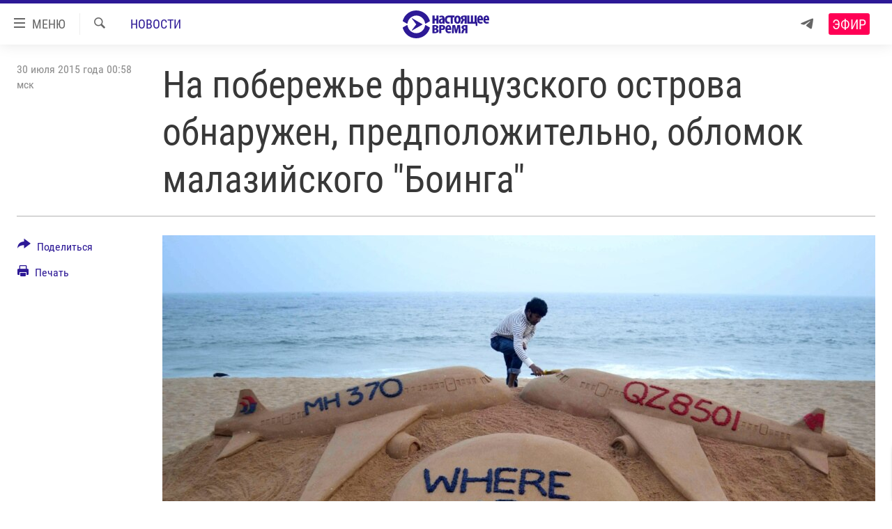

--- FILE ---
content_type: text/html; charset=utf-8
request_url: https://www.currenttime.tv/a/929188/1/32572832.html?platformType=self-embed
body_size: 3110
content:

<!DOCTYPE html>
<html lang="ru" dir="ltr" class="no-js">
<head>
<script src="https://tags.currenttime.tv/rferl-pangea/prod/utag.sync.js"></script> <script type='text/javascript' src='https://www.youtube.com/iframe_api' async></script>
<link rel="manifest" href="/manifest.json">
<script type="text/javascript">
//a general 'js' detection, must be on top level in <head>, due to CSS performance
document.documentElement.className = "js";
var cacheBuster = "370";
var appBaseUrl = "/";
var imgEnhancerBreakpoints = [0, 144, 256, 408, 650, 1023, 1597];
var isLoggingEnabled = false;
var isPreviewPage = false;
var isLivePreviewPage = false;
if (!isPreviewPage) {
window.RFE = window.RFE || {};
window.RFE.cacheEnabledByParam = window.location.href.indexOf('nocache=1') === -1;
const url = new URL(window.location.href);
const params = new URLSearchParams(url.search);
// Remove the 'nocache' parameter
params.delete('nocache');
// Update the URL without the 'nocache' parameter
url.search = params.toString();
window.history.replaceState(null, '', url.toString());
} else {
window.addEventListener('load', function() {
const links = window.document.links;
for (let i = 0; i < links.length; i++) {
links[i].href = '#';
links[i].target = '_self';
}
})
}
var pwaEnabled = false;
var swCacheDisabled;
</script>
<meta charset="utf-8" />
<title>TruStory</title>
<meta name="description" content="" />
<meta name="keywords" content="" />
<meta name="viewport" content="width=device-width, initial-scale=1.0" />
<meta name="robots" content="noindex">
<meta http-equiv="X-UA-Compatible" content="IE=edge" />
<meta name="robots" content="max-image-preview:large"><meta property="fb:app_id" content="1515255158729654" />
<meta name="yandex-verification" content="183f27ca7d8cd167" /> <meta name="yandex-verification" content="8fcec95f849757a3" />
<link href="https://www.currenttime.tv/a/32572832.html" rel="canonical" />
<meta name="apple-mobile-web-app-title" content="Настоящее Время" />
<meta name="apple-mobile-web-app-status-bar-style" content="black" />
<meta name="apple-itunes-app" content="app-id=1042221889, app-argument=//32572832.ltr" />
<meta content="TruStory" property="og:title" />
<meta content="article" property="og:type" />
<meta content="https://www.currenttime.tv/a/32572832.html" property="og:url" />
<meta content="Настоящее Время" property="og:site_name" />
<meta content="https://www.facebook.com/currenttimetv" property="article:publisher" />
<meta content="https://www.currenttime.tv/Content/responsive/RFE/ru-RU-TV/img/top_logo_news.png" property="og:image" />
<meta content="640" property="og:image:width" />
<meta content="640" property="og:image:height" />
<meta content="site logo" property="og:image:alt" />
<meta content="1515255158729654" property="fb:app_id" />
<meta content="summary" name="twitter:card" />
<meta content="@CurrentTimeTv" name="twitter:site" />
<script src="/Scripts/responsive/infographics.b?v=dVbZ-Cza7s4UoO3BqYSZdbxQZVF4BOLP5EfYDs4kqEo1&amp;av=0.0.0.0&amp;cb=370"></script>
<link rel="icon" type="image/svg+xml" href="/Content/responsive/RFE/ru-RU-TV/img/webApp/favicon.svg" />
<link rel="alternate icon" href="/Content/responsive/RFE/ru-RU-TV/img/webApp/favicon.ico" />
<link rel="mask-icon" color="#2d1996" href="/Content/responsive/RFE/ru-RU-TV/img/webApp/favicon_safari.svg" />
<link rel="apple-touch-icon" sizes="152x152" href="/Content/responsive/RFE/ru-RU-TV/img/webApp/ico-152x152.png" />
<link rel="apple-touch-icon" sizes="144x144" href="/Content/responsive/RFE/ru-RU-TV/img/webApp/ico-144x144.png" />
<link rel="apple-touch-icon" sizes="114x114" href="/Content/responsive/RFE/ru-RU-TV/img/webApp/ico-114x114.png" />
<link rel="apple-touch-icon" sizes="72x72" href="/Content/responsive/RFE/ru-RU-TV/img/webApp/ico-72x72.png" />
<link rel="apple-touch-icon-precomposed" href="/Content/responsive/RFE/ru-RU-TV/img/webApp/ico-57x57.png" />
<link rel="icon" sizes="192x192" href="/Content/responsive/RFE/ru-RU-TV/img/webApp/ico-192x192.png" />
<link rel="icon" sizes="128x128" href="/Content/responsive/RFE/ru-RU-TV/img/webApp/ico-128x128.png" />
<meta name="msapplication-TileColor" content="#ffffff" />
<meta name="msapplication-TileImage" content="/Content/responsive/RFE/ru-RU-TV/img/webApp/ico-144x144.png" />
<link rel="preload" href="/Content/responsive/fonts/Roboto-Condensed-Regular_v1.woff" type="font/woff" as="font" crossorigin="anonymous" />
<link rel="alternate" type="application/rss+xml" title="RFE/RL - Top Stories [RSS]" href="/api/" />
<link rel="sitemap" type="application/rss+xml" href="/sitemap.xml" />
<link rel="stylesheet" href="/Content/ifg-blank.css?av=0.0.0.0&amp;cb=370" /> </head>
<body class=" nav-no-loaded cc_theme nojs-images ">
<script type="text/javascript" >
var analyticsData = {url:"https://www.currenttime.tv/a/32572832.html",property_id:"525",article_uid:"32572832",page_title:"TruStory",page_type:"iframe",content_type:"snippet",subcontent_type:"snippet",last_modified:"2023-09-06 13:34:50Z",pub_datetime:"2023-08-31 12:34:00Z",pub_year:"2023",pub_month:"08",pub_day:"31",pub_hour:"12",pub_weekday:"Thursday",section:"snippet",english_section:"",byline:"",categories:"",domain:"www.currenttime.tv",language:"Russian",language_service:"Current Time TV Russian",platform:"self-embed",copied:"no",copied_article:"",copied_title:"",runs_js:"Yes",cms_release:"8.44.0.0.370",enviro_type:"prod",slug:"",entity:"RFE-VOA",short_language_service:"RU",platform_short:"se",page_name:"TruStory"};
</script>
<!--Analytics tag js version start-->
<script type="text/javascript" data-cookiecategory="analytics">
var utag_data = Object.assign({}, analyticsData, {});
if(typeof(TealiumTagFrom)==='function' && typeof(TealiumTagSearchKeyword)==='function') {
var utag_from=TealiumTagFrom();var utag_searchKeyword=TealiumTagSearchKeyword();
if(utag_searchKeyword!=null && utag_searchKeyword!=='' && utag_data["search_keyword"]==null) utag_data["search_keyword"]=utag_searchKeyword;if(utag_from!=null && utag_from!=='') utag_data["from"]=TealiumTagFrom();}
if(window.top!== window.self&&utag_data.page_type==="snippet"){utag_data.page_type = 'iframe';}
try{if(window.top!==window.self&&window.self.location.hostname===window.top.location.hostname){utag_data.platform = 'self-embed';utag_data.platform_short = 'se';}}catch(e){if(window.top!==window.self&&window.self.location.search.includes("platformType=self-embed")){utag_data.platform = 'cross-promo';utag_data.platform_short = 'cp';}}
(function(a,b,c,d){ a="https://tags.currenttime.tv/rferl-pangea/prod/utag.js"; b=document;c="script";d=b.createElement(c);d.src=a;d.type="text/java"+c;d.async=true; a=b.getElementsByTagName(c)[0];a.parentNode.insertBefore(d,a); })();
</script>
<!--Analytics tag js version end-->
<!-- Analytics tag management NoScript -->
<noscript>
<img style="position: absolute; border: none;" src="https://ssc.currenttime.tv/b/ss/bbgprod,bbgentityrferl/1/G.4--NS/1950697025?pageName=rfe-voa%3aru%3ase%3aiframe%3atrustory&amp;c6=trustory&amp;v36=8.44.0.0.370&amp;v6=D=c6&amp;g=https%3a%2f%2fwww.currenttime.tv%2fa%2f32572832.html&amp;c1=D=g&amp;v1=D=g&amp;events=event1&amp;c16=current%20time%20tv%20russian&amp;v16=D=c16&amp;ch=snippet&amp;c15=russian&amp;v15=D=c15&amp;c4=snippet&amp;v4=D=c4&amp;c14=32572832&amp;v14=D=c14&amp;v20=no&amp;c17=self-embed&amp;v17=D=c17&amp;mcorgid=518abc7455e462b97f000101%40adobeorg&amp;server=www.currenttime.tv&amp;pageType=D=c4&amp;ns=bbg&amp;v29=D=server&amp;v25=rfe&amp;v30=525&amp;v105=D=User-Agent " alt="analytics" width="1" height="1" /></noscript>
<!-- End of Analytics tag management NoScript -->
<script type="text/javascript">
initInfographics(
{
groups:[],
params:[],
isMobile:true
});
</script>
<script async src="https://thetruestory.news/widget-top.iife.js"></script>
<thetruestory-widget-top slug="currenttime"></thetruestory-widget-top>
<script defer src="/Scripts/responsive/serviceWorkerInstall.js?cb=370"></script>
<script type="text/javascript">
// opera mini - disable ico font
if (navigator.userAgent.match(/Opera Mini/i)) {
document.getElementsByTagName("body")[0].className += " can-not-ff";
}
// mobile browsers test
if (typeof RFE !== 'undefined' && RFE.isMobile) {
if (RFE.isMobile.any()) {
document.getElementsByTagName("body")[0].className += " is-mobile";
}
else {
document.getElementsByTagName("body")[0].className += " is-not-mobile";
}
}
</script>
<script src="/conf.js?x=370" type="text/javascript"></script>
<script type="text/javascript">
var bar_data = {
"apiId": "32572832",
"apiType": "1",
"isEmbedded": "0",
"culture": "ru-RU-TV",
"cookieName": "cmsLoggedIn",
"cookieDomain": "www.currenttime.tv"
};
</script>
<div id="scriptLoaderTarget" style="display:none;contain:strict;"></div>
</body>
</html>